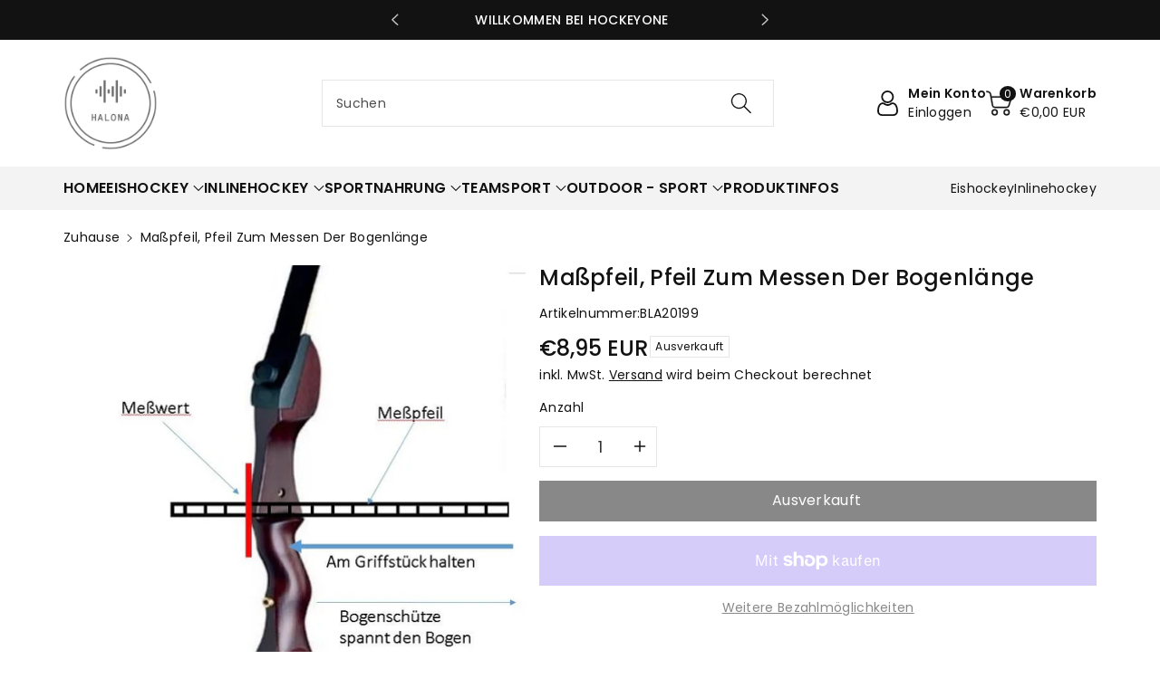

--- FILE ---
content_type: text/css
request_url: https://hockeyone.de/cdn/shop/t/5/assets/component-stock-countdown.css?v=49023826390189446401691126601
body_size: -457
content:
.wbstockinfo-bar{position:relative;display:block;margin-top:10px;height:3px;border-radius:4px;background:rgba(var(--color-foreground),.08);overflow:hidden}.wbstockinfo{position:relative;display:block;font-size:calc(var(--font-body-scale) * 14px);font-weight:var(--font-body-weight-medium)}.wbstockinfo_high{color:var(--product-in-stock-color)}.wbstockinfo_low{color:var(--product-low-stock-color)}.wbstockinfo_soon{color:var(--product-continue-selling-color)}.wbstockinfo-probar{position:absolute;left:0;top:0;height:100%;width:0;display:block;transition:width 1.15s ease-in-out}.wbstockinfo_high+.wbstockinfo-bar>.wbstockinfo-probar{background:var(--product-in-stock-color)}.wbstockinfo_low+.wbstockinfo-bar>.wbstockinfo-probar{background:var(--product-low-stock-color)}
/*# sourceMappingURL=/cdn/shop/t/5/assets/component-stock-countdown.css.map?v=49023826390189446401691126601 */
